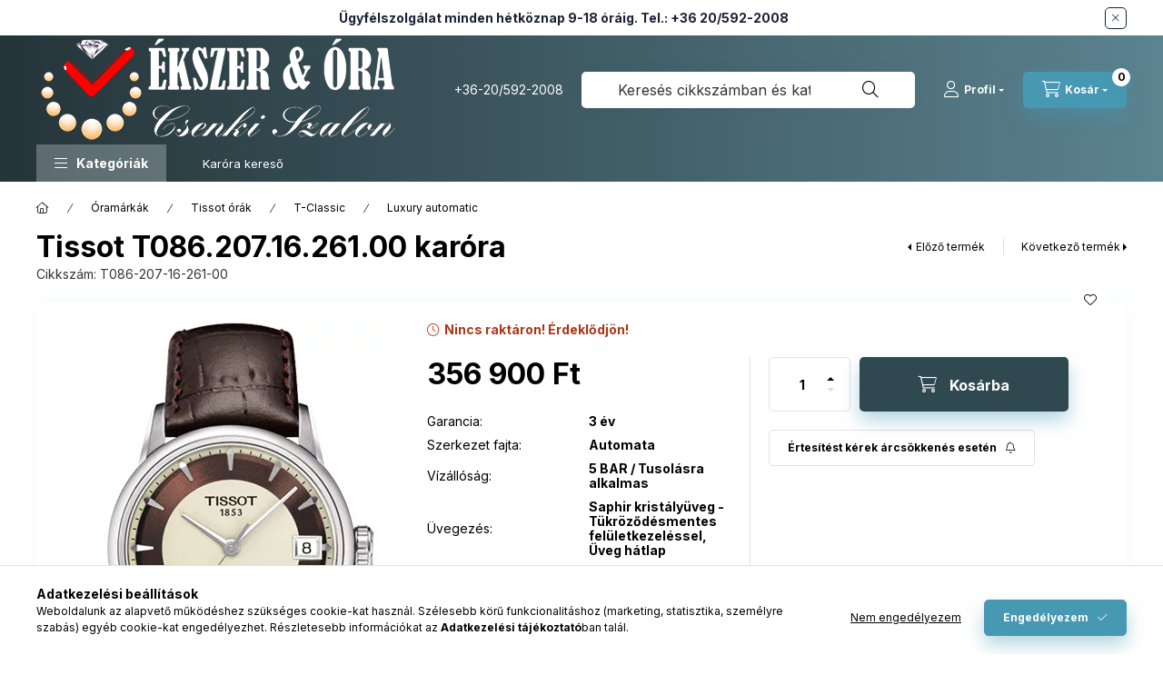

--- FILE ---
content_type: text/javascript
request_url: https://ekszeresora.hu/!common_packages/jquery/plugins/flickity/v3/flickity-sync.js
body_size: 2516
content:
/*!
 * Flickity sync v2.0.0
 * enable sync for Flickity
 */

( function( window, factory ) {
  // universal module definition
  if ( typeof module == 'object' && module.exports ) {
    // CommonJS
    module.exports = factory(
        require('flickity'),
        require('fizzy-ui-utils'),
    );
  } else {
    // browser global
    factory(
        window.Flickity,
        window.fizzyUIUtils,
    );
  }

}( typeof window != 'undefined' ? window : this, function factory( Flickity, utils ) {

// -------------------------- sync prototype -------------------------- //

// Flickity.defaults.sync = false;

Flickity.create.sync = function() {
  this.syncers = {};
  let syncOption = this.options.sync;

  this.on( 'destroy', this.unsyncAll );

  if ( !syncOption ) return;
  // HACK do async, give time for other flickity to be initalized
  setTimeout( () => {
    this.sync( syncOption );
  } );
};

let proto = Flickity.prototype;

/**
 * sync
 * @param {[Element, String]} elem
 */
proto.sync = function( elem ) {
  elem = utils.getQueryElement( elem );
  let companion = Flickity.data( elem );
  if ( !companion ) return;
  // two hearts, that beat as one
  this._syncCompanion( companion );
  companion._syncCompanion( this );
};

/**
 * @param {Flickity} companion
 */
proto._syncCompanion = function( companion ) {
  let _this = this;
  function syncListener() {
    let index = _this.selectedIndex;
    // do not select if already selected, prevent infinite loop
    if ( companion.selectedIndex !== index ) {
      companion.select( index );
    }
  }
  this.on( 'select', syncListener );
  // keep track of all synced flickities
  // hold on to listener to unsync
  this.syncers[ companion.guid ] = {
    flickity: companion,
    listener: syncListener,
  };
};

/**
 * unsync
 * @param {[Element, String]} elem
 */
proto.unsync = function( elem ) {
  elem = utils.getQueryElement( elem );
  let companion = Flickity.data( elem );
  this._unsync( companion );
};

/**
 * @param {Flickity} companion
 */
proto._unsync = function( companion ) {
  if ( !companion ) return;
  // I love you but I've chosen darkness
  this._unsyncCompanion( companion );
  companion._unsyncCompanion( this );
};

/**
 * @param {Flickity} companion
 */
proto._unsyncCompanion = function( companion ) {
  let id = companion.guid;
  let syncer = this.syncers[ id ];
  this.off( 'select', syncer.listener );
  delete this.syncers[ id ];
};

proto.unsyncAll = function() {
  for ( let id in this.syncers ) {
    let syncer = this.syncers[ id ];
    this._unsync( syncer.flickity );
  }
};

// -----  ----- //

return Flickity;

} ) );
